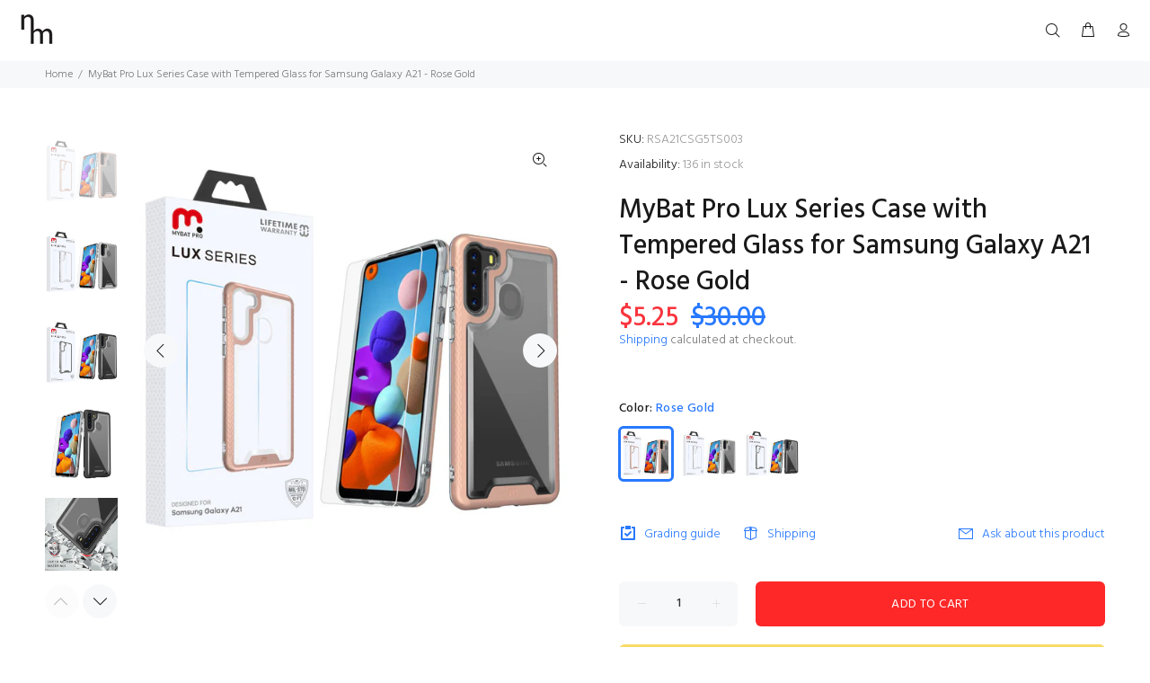

--- FILE ---
content_type: text/javascript; charset=utf-8
request_url: https://nevermsrp.com/products/4160-41-1358-2625-5354.js
body_size: 886
content:
{"id":6962721652887,"title":"MyBat Pro Lux Series Case with Tempered Glass for Samsung Galaxy A21 - Rose Gold","handle":"4160-41-1358-2625-5354","description":"\u003cul\u003e\t\u003cli\u003eMulti-layer hybrid case offers military grade protection blended with a stylish finish without the added bulk you would expect from a rugged case.\u003c\/li\u003e\t\u003cli\u003eTextured ridges provide a non-slip grip to prevent drops before it happens. \u003c\/li\u003e\t\u003cli\u003eTransparent back shows off the sleek design of your device allowing you to get the full Lux Series experience with tempered glass and Lifetime Warranty included. \u003c\/li\u003e\n\u003c\/ul\u003e","published_at":"2021-06-20T20:36:02-07:00","created_at":"2021-06-20T20:36:11-07:00","vendor":"Valor Communication Inc.","type":"Cell Phone Accessory","tags":["Color_Black","Color_Rose Gold","Color_Silver","Model_Samsung Galaxy A21","Product Type_Cases"],"price":525,"price_min":525,"price_max":525,"available":true,"price_varies":false,"compare_at_price":3000,"compare_at_price_min":3000,"compare_at_price_max":3000,"compare_at_price_varies":false,"variants":[{"id":40351110889623,"title":"Rose Gold","option1":"Rose Gold","option2":null,"option3":null,"sku":"RSA21CSG5TS003","requires_shipping":true,"taxable":true,"featured_image":{"id":32234710532247,"product_id":6962721652887,"position":1,"created_at":"2021-09-17T21:13:15-07:00","updated_at":"2021-09-17T21:13:15-07:00","alt":null,"width":600,"height":600,"src":"https:\/\/cdn.shopify.com\/s\/files\/1\/0416\/6932\/9047\/products\/RSA21CSG5TS003.jpg?v=1631938395","variant_ids":[40351110889623]},"available":true,"name":"MyBat Pro Lux Series Case with Tempered Glass for Samsung Galaxy A21 - Rose Gold - Rose Gold","public_title":"Rose Gold","options":["Rose Gold"],"price":525,"weight":6,"compare_at_price":3000,"inventory_management":"shopify","barcode":"885126649421","featured_media":{"alt":null,"id":24601387696279,"position":1,"preview_image":{"aspect_ratio":1.0,"height":600,"width":600,"src":"https:\/\/cdn.shopify.com\/s\/files\/1\/0416\/6932\/9047\/products\/RSA21CSG5TS003.jpg?v=1631938395"}},"requires_selling_plan":false,"selling_plan_allocations":[]},{"id":40351110922391,"title":"Silver","option1":"Silver","option2":null,"option3":null,"sku":"RSA21CSG5TS002","requires_shipping":true,"taxable":true,"featured_image":{"id":32234710565015,"product_id":6962721652887,"position":2,"created_at":"2021-09-17T21:13:15-07:00","updated_at":"2021-09-17T21:13:15-07:00","alt":null,"width":600,"height":600,"src":"https:\/\/cdn.shopify.com\/s\/files\/1\/0416\/6932\/9047\/products\/RSA21CSG5TS002.jpg?v=1631938395","variant_ids":[40351110922391]},"available":true,"name":"MyBat Pro Lux Series Case with Tempered Glass for Samsung Galaxy A21 - Rose Gold - Silver","public_title":"Silver","options":["Silver"],"price":525,"weight":6,"compare_at_price":3000,"inventory_management":"shopify","barcode":"885126649414","featured_media":{"alt":null,"id":24601387729047,"position":2,"preview_image":{"aspect_ratio":1.0,"height":600,"width":600,"src":"https:\/\/cdn.shopify.com\/s\/files\/1\/0416\/6932\/9047\/products\/RSA21CSG5TS002.jpg?v=1631938395"}},"requires_selling_plan":false,"selling_plan_allocations":[]},{"id":40351110987927,"title":"Black","option1":"Black","option2":null,"option3":null,"sku":"RSA21CSG5TS001","requires_shipping":true,"taxable":true,"featured_image":{"id":32234710597783,"product_id":6962721652887,"position":3,"created_at":"2021-09-17T21:13:15-07:00","updated_at":"2021-09-17T21:13:15-07:00","alt":null,"width":600,"height":600,"src":"https:\/\/cdn.shopify.com\/s\/files\/1\/0416\/6932\/9047\/products\/RSA21CSG5TS001.jpg?v=1631938395","variant_ids":[40351110987927]},"available":true,"name":"MyBat Pro Lux Series Case with Tempered Glass for Samsung Galaxy A21 - Rose Gold - Black","public_title":"Black","options":["Black"],"price":525,"weight":6,"compare_at_price":3000,"inventory_management":"shopify","barcode":"885126649407","featured_media":{"alt":null,"id":24601387761815,"position":3,"preview_image":{"aspect_ratio":1.0,"height":600,"width":600,"src":"https:\/\/cdn.shopify.com\/s\/files\/1\/0416\/6932\/9047\/products\/RSA21CSG5TS001.jpg?v=1631938395"}},"requires_selling_plan":false,"selling_plan_allocations":[]}],"images":["\/\/cdn.shopify.com\/s\/files\/1\/0416\/6932\/9047\/products\/RSA21CSG5TS003.jpg?v=1631938395","\/\/cdn.shopify.com\/s\/files\/1\/0416\/6932\/9047\/products\/RSA21CSG5TS002.jpg?v=1631938395","\/\/cdn.shopify.com\/s\/files\/1\/0416\/6932\/9047\/products\/RSA21CSG5TS001.jpg?v=1631938395","\/\/cdn.shopify.com\/s\/files\/1\/0416\/6932\/9047\/products\/RSA21CSG5TS001-1.jpg?v=1631938395","\/\/cdn.shopify.com\/s\/files\/1\/0416\/6932\/9047\/products\/RSA21CSG5TS001-2.jpg?v=1631938395","\/\/cdn.shopify.com\/s\/files\/1\/0416\/6932\/9047\/products\/RSA21CSG5TS001-3.jpg?v=1631938395","\/\/cdn.shopify.com\/s\/files\/1\/0416\/6932\/9047\/products\/RSA21CSG5TS001-4.jpg?v=1631938395","\/\/cdn.shopify.com\/s\/files\/1\/0416\/6932\/9047\/products\/RSA21CSG5TS001-5.jpg?v=1631938395","\/\/cdn.shopify.com\/s\/files\/1\/0416\/6932\/9047\/products\/RSA21CSG5TS001-6.jpg?v=1631938395","\/\/cdn.shopify.com\/s\/files\/1\/0416\/6932\/9047\/products\/RSA21CSG5TS001-7.jpg?v=1631938395","\/\/cdn.shopify.com\/s\/files\/1\/0416\/6932\/9047\/products\/RSA21CSG5TS001-10.jpg?v=1631938395"],"featured_image":"\/\/cdn.shopify.com\/s\/files\/1\/0416\/6932\/9047\/products\/RSA21CSG5TS003.jpg?v=1631938395","options":[{"name":"Color","position":1,"values":["Rose Gold","Silver","Black"]}],"url":"\/products\/4160-41-1358-2625-5354","media":[{"alt":null,"id":24601387696279,"position":1,"preview_image":{"aspect_ratio":1.0,"height":600,"width":600,"src":"https:\/\/cdn.shopify.com\/s\/files\/1\/0416\/6932\/9047\/products\/RSA21CSG5TS003.jpg?v=1631938395"},"aspect_ratio":1.0,"height":600,"media_type":"image","src":"https:\/\/cdn.shopify.com\/s\/files\/1\/0416\/6932\/9047\/products\/RSA21CSG5TS003.jpg?v=1631938395","width":600},{"alt":null,"id":24601387729047,"position":2,"preview_image":{"aspect_ratio":1.0,"height":600,"width":600,"src":"https:\/\/cdn.shopify.com\/s\/files\/1\/0416\/6932\/9047\/products\/RSA21CSG5TS002.jpg?v=1631938395"},"aspect_ratio":1.0,"height":600,"media_type":"image","src":"https:\/\/cdn.shopify.com\/s\/files\/1\/0416\/6932\/9047\/products\/RSA21CSG5TS002.jpg?v=1631938395","width":600},{"alt":null,"id":24601387761815,"position":3,"preview_image":{"aspect_ratio":1.0,"height":600,"width":600,"src":"https:\/\/cdn.shopify.com\/s\/files\/1\/0416\/6932\/9047\/products\/RSA21CSG5TS001.jpg?v=1631938395"},"aspect_ratio":1.0,"height":600,"media_type":"image","src":"https:\/\/cdn.shopify.com\/s\/files\/1\/0416\/6932\/9047\/products\/RSA21CSG5TS001.jpg?v=1631938395","width":600},{"alt":null,"id":24601387794583,"position":4,"preview_image":{"aspect_ratio":1.0,"height":600,"width":600,"src":"https:\/\/cdn.shopify.com\/s\/files\/1\/0416\/6932\/9047\/products\/RSA21CSG5TS001-1.jpg?v=1631938395"},"aspect_ratio":1.0,"height":600,"media_type":"image","src":"https:\/\/cdn.shopify.com\/s\/files\/1\/0416\/6932\/9047\/products\/RSA21CSG5TS001-1.jpg?v=1631938395","width":600},{"alt":null,"id":24601387827351,"position":5,"preview_image":{"aspect_ratio":1.0,"height":600,"width":600,"src":"https:\/\/cdn.shopify.com\/s\/files\/1\/0416\/6932\/9047\/products\/RSA21CSG5TS001-2.jpg?v=1631938395"},"aspect_ratio":1.0,"height":600,"media_type":"image","src":"https:\/\/cdn.shopify.com\/s\/files\/1\/0416\/6932\/9047\/products\/RSA21CSG5TS001-2.jpg?v=1631938395","width":600},{"alt":null,"id":24601387860119,"position":6,"preview_image":{"aspect_ratio":1.0,"height":600,"width":600,"src":"https:\/\/cdn.shopify.com\/s\/files\/1\/0416\/6932\/9047\/products\/RSA21CSG5TS001-3.jpg?v=1631938395"},"aspect_ratio":1.0,"height":600,"media_type":"image","src":"https:\/\/cdn.shopify.com\/s\/files\/1\/0416\/6932\/9047\/products\/RSA21CSG5TS001-3.jpg?v=1631938395","width":600},{"alt":null,"id":24601387892887,"position":7,"preview_image":{"aspect_ratio":1.0,"height":600,"width":600,"src":"https:\/\/cdn.shopify.com\/s\/files\/1\/0416\/6932\/9047\/products\/RSA21CSG5TS001-4.jpg?v=1631938395"},"aspect_ratio":1.0,"height":600,"media_type":"image","src":"https:\/\/cdn.shopify.com\/s\/files\/1\/0416\/6932\/9047\/products\/RSA21CSG5TS001-4.jpg?v=1631938395","width":600},{"alt":null,"id":24601387925655,"position":8,"preview_image":{"aspect_ratio":1.0,"height":600,"width":600,"src":"https:\/\/cdn.shopify.com\/s\/files\/1\/0416\/6932\/9047\/products\/RSA21CSG5TS001-5.jpg?v=1631938395"},"aspect_ratio":1.0,"height":600,"media_type":"image","src":"https:\/\/cdn.shopify.com\/s\/files\/1\/0416\/6932\/9047\/products\/RSA21CSG5TS001-5.jpg?v=1631938395","width":600},{"alt":null,"id":24601387958423,"position":9,"preview_image":{"aspect_ratio":1.0,"height":600,"width":600,"src":"https:\/\/cdn.shopify.com\/s\/files\/1\/0416\/6932\/9047\/products\/RSA21CSG5TS001-6.jpg?v=1631938395"},"aspect_ratio":1.0,"height":600,"media_type":"image","src":"https:\/\/cdn.shopify.com\/s\/files\/1\/0416\/6932\/9047\/products\/RSA21CSG5TS001-6.jpg?v=1631938395","width":600},{"alt":null,"id":24601387991191,"position":10,"preview_image":{"aspect_ratio":1.0,"height":600,"width":600,"src":"https:\/\/cdn.shopify.com\/s\/files\/1\/0416\/6932\/9047\/products\/RSA21CSG5TS001-7.jpg?v=1631938395"},"aspect_ratio":1.0,"height":600,"media_type":"image","src":"https:\/\/cdn.shopify.com\/s\/files\/1\/0416\/6932\/9047\/products\/RSA21CSG5TS001-7.jpg?v=1631938395","width":600},{"alt":null,"id":24601388023959,"position":11,"preview_image":{"aspect_ratio":1.0,"height":600,"width":600,"src":"https:\/\/cdn.shopify.com\/s\/files\/1\/0416\/6932\/9047\/products\/RSA21CSG5TS001-10.jpg?v=1631938395"},"aspect_ratio":1.0,"height":600,"media_type":"image","src":"https:\/\/cdn.shopify.com\/s\/files\/1\/0416\/6932\/9047\/products\/RSA21CSG5TS001-10.jpg?v=1631938395","width":600}],"requires_selling_plan":false,"selling_plan_groups":[]}